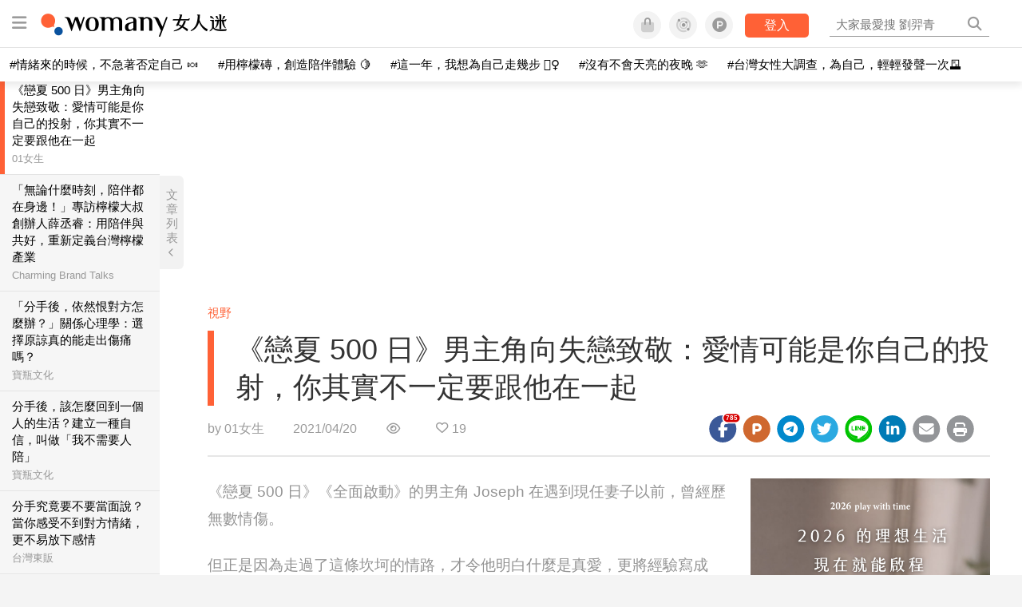

--- FILE ---
content_type: text/html; charset=utf-8
request_url: https://womany.net/read/article/26921?ref=s_a_relarticles
body_size: 18731
content:
<!DOCTYPE html>
<html lang="zh-tw" prefix="og: http://ogp.me/ns">
<head>
  <meta charset="utf-8">
  <title>《戀夏 500 日》男主角向失戀致敬：愛情可能是你自己的投射，你其實不一定要跟他在一起｜女人迷 Womany</title>
    <link rel="preconnect"   href="https://js.sentry-cdn.com" crossorigin>
  <link rel="dns-prefetch" href="https://js.sentry-cdn.com">
  <link rel="preconnect"   href="https://browser.sentry-cdn.com" crossorigin>
  <link rel="dns-prefetch" href="https://browser.sentry-cdn.com">
  <link rel="preconnect"   href="https://o225475.ingest.sentry.io" crossorigin>
  <link rel="dns-prefetch" href="https://o225475.ingest.sentry.io">
  <link rel="preconnect"   href="https://cdnjs.cloudflare.com" crossorigin>
  <link rel="dns-prefetch" href="https://cdnjs.cloudflare.com">

<link rel="preconnect"   href="https://knight.womany.net" crossorigin>
<link rel="dns-prefetch" href="https://knight.womany.net">
<link rel="preconnect"   href="https://api.womany.net" crossorigin>
<link rel="dns-prefetch" href="https://api.womany.net">

  <meta name="application-name" content="女人迷 Womany"/>

  <meta name="description" content="《戀夏 500 日》的男主角 Joseph 因為走過了坎坷的情路，將經驗寫成《分手的藝術》一書⋯⋯">
  <meta name="viewport" content="width=device-width, initial-scale=1.0, user-scalable=1">
  <meta name="apple-mobile-web-app-capable" content="yes">
  <meta name="theme-color" content="#333333">
  <meta name="msapplication-TileColor" content="#333333"/>
  <meta name="msapplication-TileImage" content="https://knight.womany.net/images/womany_logo_300x300_n.png"/>
  <meta name="google-site-verification" content="7Blo_lgtnpDMk1_VjM79-jQ1ka2BjJqe3QId2-qYdHo" />
  <meta name="referrer" content="no-referrer-when-downgrade">
  <meta property="fb:app_id" content="226870747360988"/>
  <meta property="og:site_name" content="女人迷 Womany"/>
  <meta property="og:title" content="《戀夏 500 日》男主角向失戀致敬：愛情可能是你自己的投射，你其實不一定要跟他在一起｜女人迷 Womany"/>
  <meta property="og:description" content="《戀夏 500 日》的男主角 Joseph 因為走過了坎坷的情路，將經驗寫成《分手的藝術》一書⋯⋯">
  <meta property="og:type" content="article"/>
    <meta property="og:image" name="image" content="http://castle.womany.net/images/articles/26921/womany_wen_zhang_1200x630_cover_photo__te_se_tu_mo_ban_1_1618843016-649399-0022-0112.png" />
    <meta property="og:image:secure_url" content="https://castle.womany.net/images/articles/26921/womany_wen_zhang_1200x630_cover_photo__te_se_tu_mo_ban_1_1618843016-649399-0022-0112.png" />
    <meta property="og:image:width" content="1200" />
    <meta property="og:image:height" content="630" />
    <meta name="twitter:image" content="https://castle.womany.net/images/articles/26921/womany_wen_zhang_1200x630_cover_photo__te_se_tu_mo_ban_1_1618843016-649399-0022-0112.png">
  <meta property="article:publisher" content="https://www.facebook.com/womany.net" />
  <meta name="twitter:card" content="summary_large_image">
  <meta name="twitter:site" content="@womanyeditor">
  <meta name="twitter:creator" content="@womanyeditor">
  <meta name="twitter:title" content="《戀夏 500 日》男主角向失戀致敬：愛情可能是你自己的投射，你其實不一定要跟他在一起｜女人迷 Womany">
  <meta name="twitter:description" content="《戀夏 500 日》的男主角 Joseph 因為走過了坎坷的情路，將經驗寫成《分手的藝術》一書⋯⋯">
  <link rel="apple-touch-icon" href="https://knight.womany.net/images/womany_logo_300x300_n.png">
  <link rel="icon" sizes="16x16" href="/favicon.ico">
  <link rel="icon" sizes="32x32" href="/favicon32.ico">
  <link rel="icon" sizes="300x300" href="https://knight.womany.net/images/womany_logo_300x300_n.png">
    <meta name="apple-itunes-app" content="app-id=975031184">
  <meta name="keywords" content="自我成長,分手的藝術,感情問題,全面啟動,女性主義,戀夏500日,失戀">

  <link href="https://feeds.feedburner.com/womany" rel="alternate" title="女人迷 womany.net - 全站文章 RSS" type="application/rss+xml" />
  <meta name="csrf-param" content="authenticity_token" />
<meta name="csrf-token" content="DFSB8ywzwlE3ASYLyjKMjh31u0IKzUKoMCsChvNXkretK+JcOrVSAqri4tMo6BCLTwqrHgAPb5CmJHy5fwOLDw==" />
      <meta name="author" content="01女生">
  <meta property="article:section" content="視野">
  <meta property="article:published_time" content="2021-04-20T00:30:00+08:00">
      <meta property="og:url" content="https://womany.net/read/article/26921"/>
      <link rel="canonical" href="https://womany.net/read/article/26921">
  <link rel="alternate" hreflang="zh-cn" href="https://cn.womany.net/read/article/26921">
  <link rel="amphtml" href="https://womany.net/articles/26921/amp">


  <link rel="stylesheet" media="screen" href="//knight.womany.net/packs/css/vender/fontawesome-98913a4c.css" />

  <link rel="stylesheet" media="screen" href="//knight.womany.net/packs/css/article-beta-34fab236.css" />
    <link rel="stylesheet" media="screen" href="//knight.womany.net/packs/css/general_layout_womany-c824a40a.css" data-subsite="womany" />
    <link rel="stylesheet" media="screen" href="//knight.womany.net/packs/css/general_layout_family-efd2750b.css" data-subsite="family" disabled="disabled" />
    <link rel="stylesheet" media="screen" href="//knight.womany.net/packs/css/general_layout_gender-3ebf99c5.css" data-subsite="gender" disabled="disabled" />
    <link rel="stylesheet" media="screen" href="//knight.womany.net/packs/css/general_layout_hk-f8c82bd8.css" data-subsite="hk" disabled="disabled" />
    <link rel="stylesheet" media="screen" href="//knight.womany.net/packs/css/general_layout_lianhonghong-e29493bd.css" data-subsite="lianhonghong" disabled="disabled" />

  <script type="a298c9e4fb2b87b4de5b0483-text/javascript">
  window.womany = {
    member_url: "https://member.womany.net",
    api: "https://api.womany.net",
    domain_url: "//womany.net",
    site_suffix: "｜女人迷 Womany",
    default_avatar_url: "//knight.womany.net/images/default_avatar.png",
    interests_list:
      {"女力":{"id":21,"name":"女力","en_name":"empowerment"},"品味":{"id":22,"name":"品味","en_name":"sense"},"視野":{"id":23,"name":"視野","en_name":"vision"},"美力":{"id":24,"name":"美力","en_name":"beauty"},"女權":{"id":17,"name":"女權","en_name":"feminism"},"性別":{"id":11,"name":"性別","en_name":"gender"},"親職":{"id":19,"name":"親職","en_name":"parenthood"},"關係":{"id":20,"name":"關係","en_name":"relationship"},"康健":{"id":25,"name":"康健","en_name":"health"},"多元共融":{"id":28,"name":"多元共融","en_name":"diversity"}}
  };

  (function create_interest_objs(){
    var il = womany.interests_list;
    womany.interests_name = {};
    womany.interests_id = {};
    Object.keys(il).forEach(function(zh_name){
      womany.interests_name[il[zh_name].en_name] = il[zh_name];
      womany.interests_id[il[zh_name].id] = il[zh_name];
    });
  })();
</script>

  <script src="//knight.womany.net/packs/js/wprofile-f7c21a138121831e30d7.js" crossorigin="anonymous" type="a298c9e4fb2b87b4de5b0483-text/javascript"></script>
<script data-cfasync="false" type="text/javascript">
  window.user_profile = {
    login: false,
    womanyor: false
  };
</script>


    <script data-cfasync="false"
  src="https://browser.sentry-cdn.com/8.30.0/bundle.tracing.min.js"
  integrity="sha384-whi3vRW+DIBqY2lQQ6oghGXbbA0sL5NJxUL6CMC+LRJ0b4A64Qn7/6YhpeR0+3Nq"
  crossorigin="anonymous"
></script>

  <script data-cfasync="false"
    src="https://browser.sentry-cdn.com/8.30.0/captureconsole.min.js"
    integrity="sha384-jXCzUQjBqiEgmKLzF+NxTSHUj2QI1p3bF660dbnRzt+Q0xrZXQtmZ3+lJop40nGT"
    crossorigin="anonymous">
  </script>

<script data-cfasync="false">
  var ignoreErrors = [
    {
      // waypoint
      'ignoreType': 'exception',
      'matchStr': 's:0 rs:4',
      'discardRate': 0.5
    },
    {
      // comscore
      'ignoreType': 'exception',
      'matchStr': 'Unexpected token \'<',
      'discardRate': 0.5
    },
    {
      // facebook
      'ignoreType': 'message',
      'matchStr': 'Error retrieving login status, fetch cancelled',
      'discardRate': 0.5
    },
    {
      'ignoreType': 'breadcrumbs',
      'matchStr': 'sentry.event',
      'discardRate': 0.9
    }
  ];
  var ignoreURLs = [
    'connect.facebook.net',
    'doubleclick.net'
  ];
  ignoreURLs.forEach(function(url) {
    ignoreErrors.push({
      'ignoreType': 'exception',
      'matchStr': url,
      'discardRate': 0.75
    })
  });

  window.Sentry && Sentry.onLoad(function() {
    var matchid = document.cookie.match(/_womany_net_bypass=(\d+)/);
    if (matchid && matchid[1]) Sentry.setUser({'id': matchid[1]});

    Sentry.init({
      dsn: "https://12f4216b73834f4a9bd2a3e38f25e3d9@o225475.ingest.sentry.io/1377235",

        environment: 'production',
        release: 'v5384@',
        sampleRate: 0.5,
        tracesSampleRate: 0.03,
        // replaysSessionSampleRate: 0,
        // replaysOnErrorSampleRate: 0.008,

      integrations: [
        
        Sentry.captureConsoleIntegration({levels: ['error']})
        // array of methods that should be captured, defaults to ['log', 'info', 'warn', 'error', 'debug', 'assert']
      ],

      // Set `tracePropagationTargets` to control for which URLs distributed tracing should be enabled
      tracePropagationTargets: ["localhost", /^https:\/\/api\.womany\.net/, /^https:\/\/womany\.net\/api/],


      beforeSend: function(event, hint) {

        if (event && window.JSON && JSON.stringify && window.Object && Object.keys) {

          // if match ignoreURL discard certain percentage of events
          var matchIgnoreUrl = false;

          ignoreErrors.forEach(function(ignore) {
            if (matchIgnoreUrl) return;

            var type = ignore.ignoreType;
            var matchStr = ignore.matchStr;
            var evstr = JSON.stringify(event[type]);

            if (evstr && evstr.indexOf(matchStr) >= 0) {
              if (Math.random() < ignore.discardRate)
                matchIgnoreUrl = true;
              else
                event.extra.ignoreRule = JSON.stringify(ignore);
            }
          });
          if (matchIgnoreUrl) return null;
        }

        return event;
      }
    });
  });
</script>


    
<script type="application/ld+json">
{
  "@context": "http://schema.org",
  "@graph": [
  {
    "@type": "WebSite",
    "name": "女人迷 Womany",
    "url": "https://womany.net",
    "image": "https://knight.womany.net/images/womany_logo_300x300_n.png",
    "potentialAction": {
      "@type": "SearchAction",
      "target": "https://womany.net/search?q={search_term_string}",
      "query-input": "required name=search_term_string"
    }
  },
  {
  "@context": "http://schema.org",
  "@type": "Organization",
  "name": "吾思傳媒股份有限公司",
  "alternateName": ["womany.net", "女人迷"],
  "url": "https://womany.net",
  "logo": "https://knight.womany.net/images/womany_logo_300x300_n.png",
  "contactPoint": {
    "@type": "ContactPoint",
    "telephone": "+886-2-2377-5999",
    "email": "客服信箱：sweetservice@womany.net",
    "contactType": "customer service",
    "availableLanguage": "Mandarin"
  },
  "sameAs": [
    "https://feeds.feedburner.com/womany",
    "https://instagram.com/womany",
    "https://page.line.me/?accountId=womanyshoptw",
    "https://t.me/womany_net",
    "https://twitter.com/womany",
    "https://www.facebook.com/womany.net",
    "https://www.linkedin.com/company/womany",
    "https://www.youtube.com/@womanytw",
    "news.google.com/publications/CAAqBwgKMLztgQsw4Y_-Ag"
  ]
}

  ]
}
</script>


  <script async src="https://securepubads.g.doubleclick.net/tag/js/gpt.js" crossorigin="anonymous" type="a298c9e4fb2b87b4de5b0483-text/javascript"></script>
  <script type="a298c9e4fb2b87b4de5b0483-text/javascript">
    window.googletag = window.googletag || {cmd: []};
    googletag.cmd.push(function() {

      googletag.defineSlot('/120480087/Womany_article_daily_T', [[1, 1], [970, 250], [336, 280]], 'div-gpt-ad-1750226404269-0').addService(googletag.pubads());

      googletag.pubads().enableSingleRequest();
      googletag.pubads().collapseEmptyDivs();
      googletag.enableServices();
    });
  </script>

  <!-- Taboola 廣告 -->
  <script type="a298c9e4fb2b87b4de5b0483-text/javascript">
    window._taboola = window._taboola || [];
    _taboola.push({article:'auto'});
    !function (e, f, u, i) {
      if (!document.getElementById(i)){
        e.async = 1;
        e.src = u;
        e.id = i;
        f.parentNode.insertBefore(e, f);
      }
    }(document.createElement('script'),
    document.getElementsByTagName('script')[0],
    '//cdn.taboola.com/libtrc/salesfrontier-womany/loader.js',
    'tb_loader_script');
    if(window.performance && typeof window.performance.mark == 'function')
      {window.performance.mark('tbl_ic');}
  </script>

</head>

<body data-browser="Chrome" data-browser-version="139" data-browser-lang="" class="b-articles b-show b-26921 s-womany has-top-shortcut">
  <div class="body">
      

<div id="side-nav" class="init-hide">
  <ul itemscope itemtype="http://www.schema.org/SiteNavigationElement">

    <li class="shop">
      <a class="btn" href="https://shop.womany.net/?ref=s-nav-panel">逛逛 Womany Shop</a>
    </li>

    <li class="Divider Spacer">主題分類</li>


    <li class="m-collections" itemprop="name">
      <meta content="https://womany.net/collections" itemprop="url">
      <a href="https://womany.net/collections?ref=s-nav" title="特色專題">
        特色專題
      </a>
    </li>

    <li class="m-hottopics" itemprop="name" data-start="2019-08-02">
      <meta content="https://womany.net/hottopics" itemprop="url">
      <a href="https://womany.net/hottopics?ref=s-nav" title="熱門單元">
         熱門單元
      </a>
    </li>

    <li class="m-interests" data-start="2019-07-24">
      <meta itemprop="name" content="關注興趣" />
      <meta content="https://womany.net/interests" itemprop="url">
      <a href="https://womany.net/interests?ref=s-nav" title="關注興趣">
         關注興趣
      </a>

      <ul class="m-read-cat">

        <li class="m-empowerment" title="女力職場" itemprop="name">
          <meta content="https://womany.net/interests/empowerment" itemprop="url">
          <a href="https://womany.net/interests/empowerment?ref=s-nav">女力職場</a>
        </li>

        <li class="m-self-leading" title="自我成長" itemprop="name">
          <meta content="https://womany.net/topics/self-leading" itemprop="url">
          <a href="https://womany.net/topics/self-leading?ref=s-nav">自我成長</a>
        </li>

        <li class="m-relationship" title="人際關係" itemprop="name">
          <meta content="https://womany.net/interests/relationship" itemprop="url">
          <a href="https://womany.net/interests/relationship?ref=s-nav">人際關係</a>
        </li>

        <li class="m-sense" title="生活風格" itemprop="name">
          <meta content="https://womany.net/interests/sense" itemprop="url">
          <a href="https://womany.net/interests/sense?ref=s-nav">生活風格</a>
        </li>

        <li class="m-beauty" title="美妝保養" itemprop="name">
          <meta content="https://womany.net/interests/beauty" itemprop="url">
          <a href="https://womany.net/interests/beauty?ref=s-nav">美妝保養</a>
        </li>

        <li class="m-highfashion" title="時尚精品" itemprop="name">
          <meta content="https://womany.net/topics/highfashion" itemprop="url">
          <a href="https://womany.net/topics/highfashion?ref=s-nav">時尚精品</a>
        </li>

        <li class="m-health" title="身體康健" itemprop="name">
          <meta content="https://womany.net/interests/health" itemprop="url">
          <a href="https://womany.net/interests/health?ref=s-nav">身體康健</a>
        </li>

        <li class="m-theme-travel" title="女子旅行" itemprop="name">
          <meta content="https://womany.net/topics/theme-travel" itemprop="url">
          <a href="https://womany.net/topics/theme-travel?ref=s-nav">女子旅行</a>
        </li>

        <li class="m-femme-finance" title="女子理財" itemprop="name">
          <meta content="https://womany.net/topics/femme-finance" itemprop="url">
          <a href="https://womany.net/topics/femme-finance?ref=s-nav">女子理財</a>
        </li>

        <li class="m-diversity" title="多元共融" itemprop="name" data-vars-event-lbl="m-diversity">
          <meta content="https://womany.net/interests/diversity" itemprop="url">
          <a href="https://womany.net/interests/diversity?ref=s-nav">多元共融</a>
        </li>

      </ul>
    </li>

    <li class="m-read" itemprop="name">
      <meta content="https://womany.net/read" itemprop="url">
      <a href="https://womany.net/read?ref=s-nav" title="最新文章">
        最新文章
      </a>
    </li>

    <li class="m-story" itemprop="name">
      <meta content="https://womany.net/story" itemprop="url">
      <a href="https://womany.net/story?ref=s-nav" title="影音圖卡">
        影音圖卡
      </a>
    </li>

    <li class="Divider Spacer">更多服務</li>

    <li class="m-dei" itemprop="name" data-start="2022-05-27">
      <meta content="https://womany.net/dei" itemprop="url">
      <a href="https://womany.net/dei/?ref=s-nav" title="DEI 多元共融">
        多元共融 DEI
      </a>
    </li>

    <li class="m-courses" itemprop="name" data-start="2021-05-07">
      <meta content="https://u.womany.net/" itemprop="url">
      <a href="https://u.womany.net/?ref=s-nav" title="女人迷課程">
        女人迷課程
      </a>
    </li>

    <li class="m-empower" itemprop="name" data-start="2023-05-03">
      <meta content="https://womany.net/empowerment" itemprop="url">
      <a href="https://womany.net/empowerment?ref=s-nav" title="女力是什麼？女人迷女力趨勢">
        女力趨勢
      </a>
    </li>

    <li class="m-timeline" data-start="2018-03-14" itemprop="name">
      <meta content="https://womany.net/timeline" itemprop="url">
      <a href="https://womany.net/timeline?ref=s-nav" title="你值得擁有">
        你值得擁有
      </a>
    </li>

    <li class="m-author" data-start="2016-02-01" itemprop="name">
      <meta content="https://womany.net/top_writers" itemprop="url">
      <a href="https://womany.net/top_writers?ref=s-nav" title="名家專欄">
        名家專欄
      </a>
    </li>

    <li class="m-trials" itemprop="name">
      <meta content="https://womany.net/trials" itemprop="url">
      <a href="https://womany.net/trials?ref=s-nav" title="試用體驗">
        試用體驗
      </a>
    </li>

    <li class="m-events" data-start="2017-09-01" itemprop="name">
      <meta content="https://womany.net/events" itemprop="url">
      <a href="https://womany.net/events?ref=s-nav" title="活動講座">
        活動講座
      </a>
    </li>

    <li class="m-codeforgender" itemprop="name" data-start="2021-05-06">
      <meta content="https://codeforgender.com/events/202103" itemprop="url">
      <a href="https://codeforgender.com/events/202103?ref=s-nav" title="性別駭客松">
        性別駭客松
      </a>
    </li>

    <li class="m-shop" data-start="2018-03-23" itemprop="name">
      <meta content="https://shop.womany.net/" itemprop="url">
      <a href="https://shop.womany.net/?ref=s-nav" title="Womany Shop">
        Womany Shop
      </a>
    </li>

    <li class="m-talk" data-start="2016-03-25" itemprop="name">
      <meta content="https://talk.womany.net/" itemprop="url">
      <a href="https://talk.womany.net/?ref=s-nav" title="熱烈討論">
        熱烈討論
      </a>
    </li>


    <li class="Divider Spacer">吾思品牌</li>

    <li class="m-hk" itemprop="name" data-start="2019-06-05">
      <meta content="https://womany.net/hk" itemprop="url">
      <a href="https://womany.net/hk?ref=s-nav" title="女人迷香港">
        女人迷香港
      </a>
    </li>

    <li class="m-gender" data-start="2019-03-29" itemprop="name">
      <meta content="https://womany.net/genderpower" itemprop="url">
      <a href="https://womany.net/genderpower?ref=s-nav" title="性別力">
        性別力
      </a>
    </li>

    <li class="m-imhome" data-start="2019-05-15" itemprop="name">
      <meta content="https://womany.net/imhome" itemprop="url">
      <a href="https://womany.net/imhome?ref=s-nav" title="回家吧">
        回家吧
      </a>
    </li>

    <li class="m-lianhonghong" itemprop="name">
      <meta content="https://lianhonghong.com/" itemprop="url">
      <a href="https://lianhonghong.com/?ref=s-nav" target="_blank" title="臉紅紅">
        臉紅紅
      </a>
    </li>
  </ul>
</div>


    
      
<header id="w-header">

  <div class="contain clearfix">
    <a id="open-mmenu" href="javascript:void(0);" class="hambergur-btn"><i class="fa fa-bars"></i></a>

    <a class="womany-logo" href="/?ref=header-logo">
      女人迷 Womany
    </a>

    <div class="search">
      <form>
        <input type="text" class="header-search-input" placeholder="" />
      </form>
      <a href="https://womany.net/search" rel="nofollow">&nbsp;<i class="fa fa-search"></i></a>
    </div>

    <div class="social">

      <a class="shop btn-feature" href="https://shop.womany.net?ref=header-icon" target="_blank" title="女人迷商號">
        <i class="fa-fw fad fa-shopping-bag" aria-hidden="true"></i>
      </a>

      <a class="dei btn-feature" href="https://womany.net/dei/?ref=header-icon" target="_blank" title="DEI 多元共融">
        <i class="fa-fw fad fa-solar-system" aria-hidden="true"></i>
      </a>

      <a class="sns btn-feature" href="https://womany.net/community?ref=header-icon" target="_blank" title="追蹤女人迷社群">
        <i class="fa-fw fab fa-product-hunt" aria-hidden="true"></i>
      </a>

      <a class="btn-login" href="/users/auth/womany" data-method="post" rel="nofollow">登入</a>

      <a class="account btn-feature" href="https://womany.net/users/profile?ref=header-icon" rel="nofollow" title="會員設定">
        <i class="fal fa-user-circle" aria-hidden="true"></i>
      </a>

    </div>
  </div>

  <div id="submenu-account">
    <a class="member-articles" href="https://womany.net/member/articles?ref=header-icon" rel="nofollow">我的頁面</a>
    <a rel="nofollow" class="users-following" href="/users/following?ref=header-icon">我的追蹤</a>
    <a rel="nofollow" class="users-profile" href="/users/profile?ref=header-icon">會員設定</a>
    <a rel="nofollow" class="users-logout" href="/users/logout?ref=header-icon">登出</a>
  </div>

</header>




<div id="w-top-shortcut">

  <div id="w-top-nav">
    <ul itemscope itemtype="http://www.schema.org/SiteNavigationElement">

      <li class="m-shuanshuan" itemprop="name">
        <meta content="https://womany.net/shuanshuan" itemprop="url">
        <a class="top-nav-link" data-trackThis="nav_link" href="https://womany.net/shuanshuan?ref=top-nav" title="與軒軒講" target="_blank">
          <i class="fab fa-youtube"></i> 與軒軒講
        </a>
      </li>

      <li class="m-courses" itemprop="name">
        <meta content="https://u.womany.net" itemprop="url">
        <a class="top-nav-link" data-trackThis="nav_link" href="https://u.womany.net?ref=top-nav" title="成長上課" target="_blank">
          <i class="fas fa-chalkboard-teacher"></i> 成長上課
        </a>
      </li>

      <li class="m-shop" itemprop="name">
        <meta content="https://shop.womany.net" itemprop="url">
        <a class="top-nav-link" data-trackThis="nav_link" href="https://shop.womany.net?ref=top-nav" title="日常購物" target="_blank">
          <i class="fas fa-shopping-cart"></i> 日常購物
        </a>
      </li>

      <li class="m-dei" itemprop="name">
        <meta content="https://womany.net/dei" itemprop="url">
        <a class="top-nav-link" data-trackThis="nav_link" href="https://womany.net/dei?ref=top-nav" title="DEI 多元共融" target="_blank">
          <i class="fas fa-solar-system"></i> 學習 DEI
        </a>
      </li>

      <li class="m-collections" itemprop="name">
        <meta content="https://womany.net/collections" itemprop="url">
        <a class="top-nav-link" data-trackThis="nav_link" href="https://womany.net/collections?ref=top-nav" title="讀讀專題" target="_blank">
          <i class="fas fa-sparkles"></i> 讀讀專題
        </a>
      </li>

      <li class="m-read" itemprop="name">
        <meta content="https://womany.net/read" itemprop="url">
        <a class="top-nav-link" data-trackThis="nav_link" href="https://womany.net/read?ref=top-nav" title="最新文章" target="_blank">
          <i class="far fa-newspaper"></i> 最新文章
        </a>
      </li>

      <li class="m-social" itemprop="name">
        <meta content="https://womany.net/community" itemprop="url">
        <a class="top-nav-link" data-trackThis="nav_link" href="https://womany.net/community?ref=top-nav" title="追蹤社群" target="_blank">
          <i class="far fa-chart-network"></i> 追蹤社群
        </a>
      </li>

      <!--
      <li class="m-empowerment" itemprop="name">
        <meta content="https://womany.net/empowerment" itemprop="url">
        <a class="top-nav-link" data-trackThis="nav_link" href="https://womany.net/empowerment/?ref=top-nav" title="女力" target="_blank">
          <i class="fas fa-hands-helping"></i> 女力
        </a>
      </li>

      <li class="m-youtube" itemprop="name">
        <meta content="https://www.youtube.com/@womanytw" itemprop="url">
        <a class="top-nav-link" data-trackThis="nav_link" href="https://www.youtube.com/@womanytw" title="女人迷 YouTube" target="_blank">
          <i class="fab fa-youtube"></i> 影音
        </a>
      </li>

      <li class="m-womany" itemprop="name">
        <meta content="https://womany.net" itemprop="url">
        <a class="switch-site" data-trackThis="nav_switch" data-site="womany" href="https://womany.net/?ref=top-nav" title="切換到女人迷">
          <i class="fak fa-womany"></i> 女人迷
        </a>
      </li>

      <li class="m-gender" itemprop="name">
        <meta content="https://womany.net/genderpower/" itemprop="url">
        <a class="switch-site" data-trackThis="nav_switch" data-site="gender" href="https://womany.net/genderpower/?ref=top-nav" title="切換到性別力">
          <i class="fas fa-star-of-life"></i> 性別力
        </a>
      </li>

      <li class="m-home" itemprop="name">
        <meta content="https://womany.net/imhome/" itemprop="url">
        <a class="switch-site" data-trackThis="nav_switch" data-site="family" href="https://womany.net/imhome/?ref=top-nav" title="切換到回家吧">
          <i class="fak fa-imhome"></i> 回家吧
        </a>
      </li>

      <li class="m-lianhong" itemprop="name">
        <meta content="https://lianhonghong.com" itemprop="url">
        <a class="top-nav-link" data-trackThis="nav_link" href="https://lianhonghong.com/?ref=top-nav" title="臉紅紅" target="_blank">
          <i class="fak fa-lianhong"></i> 臉紅紅
        </a>
      </li>

      <li class="m-talk" itemprop="name">
        <meta content="https://talk.womany.net" itemprop="url">
        <a class="top-nav-link" data-trackThis="nav_link" href="https://talk.womany.net/?ref=top-nav" title="女人迷討論區" target="_blank">
          <i class="fas fa-comments"></i> 討論區
        </a>
      </li>
      -->

    </ul>
  </div>

</div>


    <div id="content-container" class="container">
      




<script type="application/ld+json">
{
  "@context": "http://schema.org",
  "@type": "BreadcrumbList",
  "itemListElement": [
    {
      "@type": "ListItem",
      "position": 1,
      "item": {
        "@id": "https://womany.net",
        "name": "女人迷 Womany"
      }
    }, {
      "@type": "ListItem",
      "position": 2,
      "item": {
        "@id": "https://womany.net/read",
        "name": "最新文章"
      }
    }
    , {
      "@type": "ListItem",
      "position": 3,
      "item": {
        "@id": "https://womany.net/interests/vision",
        "name": "視野"
      }
    }
  ]
}
</script>



<script type="a298c9e4fb2b87b4de5b0483-text/javascript">
  window.pageL10n = {
      like:     "收藏文章",
      like_now: "喜歡這篇文章嗎？收藏它！",
      liked:    "已收藏",
      unlike:   "取消收藏",
      login:    "請先登入才可以收藏喔"
  };
</script>

<div id="w-article-bar"  >

  <span class="title">《戀夏 500 日》男主角向失戀致敬：愛情可能是你自己的投射，你其實不一定要跟他在一起</span>

  <span class="btns">
    <a class="btn readlist" href="javascript:void(0);" title="顯示與隱藏閱讀列表">
      <i class="fal fa-file-alt for-dark" aria-hidden="true"></i>
      <i class="far fa-file-alt for-white" aria-hidden="true"></i>
    </a>
    <a class="btn zh-switch" href="https://cn.womany.net/read/article/26921?ref=article-bar" target="_blank" title="切換到簡體版" aria-hidden="true">
      <span aria-hidden="true"></span>
    </a>
    <a title="切換日夜模式" href="javascript:void(0);" class="dark-switch btn-feature" aria-hidden="true">
      <i class="fal fa-sun for-dark" aria-hidden="true"></i>
      <i class="far fa-moon for-white" aria-hidden="true"></i>
    </a>
  </span>

</div>


<div id="w-main-content">

    <!-- /120480087/Womany_article_daily_T -->
    <div id='div-gpt-ad-1750226404269-0' style='min-width: 336px; min-height: 250px;' class="daily-T-wrap">
      <script type="a298c9e4fb2b87b4de5b0483-text/javascript">
        googletag.cmd.push(function() { googletag.display('div-gpt-ad-1750226404269-0'); });
      </script>
    </div>

  <article itemscope itemtype="http://schema.org/NewsArticle" class="article-root  " id="article26921" data-id="26921">
    <link itemprop="mainEntityOfPage" href="https://womany.net/read/article/26921" />
    <section class="seo-info">
        <meta itemprop="keywords" content="自我成長" />
        <meta itemprop="keywords" content="分手的藝術" />
        <meta itemprop="keywords" content="感情問題" />
        <meta itemprop="keywords" content="全面啟動" />
        <meta itemprop="keywords" content="女性主義" />
        <meta itemprop="keywords" content="戀夏500日" />
        <meta itemprop="keywords" content="失戀" />
        <img itemprop="image" class="article_featured_image" src="https://womany.net/cdn-cgi/image/w=1119,f=auto,fit=scale-down/https://castle.womany.net/images/articles/26921/womany_wen_zhang_1200x630_cover_photo__te_se_tu_mo_ban_1_1618843016-649399-0022-0112.png" alt="《戀夏 500 日》男主角向失戀致敬：愛情可能是你自己的投射，你其實不一定要跟他在一起">
        <div itemprop="publisher" itemscope itemtype="http://schema.org/Organization">
  <p itemprop="name">女人迷 womany.net</p>
  <span itemprop="logo" itemscope itemtype="https://schema.org/ImageObject">
          <img itemprop="url" src="https://knight.womany.net/images/womany_logo_schema_publisher.png" alt="Womany logo">
          <meta itemprop="width" content="600">
          <meta itemprop="height" content="60">
        </span>
  <meta itemprop="url" content="https://womany.net">
</div>

    </section>


      <section class="article-header">


        <nav class="interests">
          <ul>
              <li class='interest'><a href="/interests/vision?ref=wa-head">視野</a></li>
          </ul>
        </nav>

        <a href="https://womany.net/read/article/26921" itemprop="url" class="article-title">
          <h1 itemprop="name headline">《戀夏 500 日》男主角向失戀致敬：愛情可能是你自己的投射，你其實不一定要跟他在一起</h1>
        </a>

        <aside class="article-actions top">
          <span class="author-name meta-span">
            by <a href="/authors/womany1?ref=s_a_author">01女生</a>
          </span>

          <time class="meta-span" datetime="2021-04-20T00:30:00+08:00" itemprop="datePublished">
             2021/04/20
          </time>

          <span class="article-count meta-span">&nbsp;</span>

          <span class="article-favorites"></span>

          <div class="wshare-sharetools" data-sid="read" data-id="26921"></div>

        </aside>
      </section>

    <div class="landscape-box">
      <div class="article-main">
        <section class="article-body" itemprop="articleBody">

            <div class="prologue">
              <p>《戀夏 500 日》《全面啟動》的男主角 Joseph 在遇到現任妻子以前，曾經歷無數情傷。</p>

<p>但正是因為走過了這條坎坷的情路，才令他明白什麼是真愛，更將經驗寫成《分手的藝術》一書，鼓勵同在情場受傷的讀者。</p>

            </div>
            <aside class="ads"></aside>


          <p>《戀夏 500 日》男主角，好萊塢男星喬瑟夫．高登-李維（Joseph Gordon-Levitt）以《戀夏 500 日》（500 days of Summer）、《全面啟動》（Inception）等為人所知，不過，他除了幕前演出外，本身更是才子一名。</p><p>早前結集自己與網友們的故事，寫下《分手的藝術》一書（The Art of Breaking Up），記下自己分手的傷心事，鼓勵同是天涯淪落人。</p><p class="with_img"><img alt="" src="https://womany.net/cdn-cgi/image/w=800,fit=scale-down,f=auto/https://castle.womany.net/images/content/pictures/122433/womany_5LmxbaH_0J5qYRVAl3aH4wFKDXeJrgD9XyxdC18sXQs_1618841151-649399-0017-6094.jpeg" width="1920" height="1080" srcset="https://womany.net/cdn-cgi/image/w=1700,fit=scale-down,f=auto/https://castle.womany.net/images/content/pictures/122433/womany_5LmxbaH_0J5qYRVAl3aH4wFKDXeJrgD9XyxdC18sXQs_1618841151-649399-0017-6094.jpeg 1700w,https://womany.net/cdn-cgi/image/w=1440,fit=scale-down,f=auto/https://castle.womany.net/images/content/pictures/122433/womany_5LmxbaH_0J5qYRVAl3aH4wFKDXeJrgD9XyxdC18sXQs_1618841151-649399-0017-6094.jpeg 1440w,https://womany.net/cdn-cgi/image/w=960,fit=scale-down,f=auto/https://castle.womany.net/images/content/pictures/122433/womany_5LmxbaH_0J5qYRVAl3aH4wFKDXeJrgD9XyxdC18sXQs_1618841151-649399-0017-6094.jpeg 960w,https://womany.net/cdn-cgi/image/w=800,fit=scale-down,f=auto/https://castle.womany.net/images/content/pictures/122433/womany_5LmxbaH_0J5qYRVAl3aH4wFKDXeJrgD9XyxdC18sXQs_1618841151-649399-0017-6094.jpeg 800w,https://womany.net/cdn-cgi/image/w=640,fit=scale-down,f=auto/https://castle.womany.net/images/content/pictures/122433/womany_5LmxbaH_0J5qYRVAl3aH4wFKDXeJrgD9XyxdC18sXQs_1618841151-649399-0017-6094.jpeg 640w,https://womany.net/cdn-cgi/image/w=480,fit=scale-down,f=auto/https://castle.womany.net/images/content/pictures/122433/womany_5LmxbaH_0J5qYRVAl3aH4wFKDXeJrgD9XyxdC18sXQs_1618841151-649399-0017-6094.jpeg 480w,https://womany.net/cdn-cgi/image/w=380,fit=scale-down,f=auto/https://castle.womany.net/images/content/pictures/122433/womany_5LmxbaH_0J5qYRVAl3aH4wFKDXeJrgD9XyxdC18sXQs_1618841151-649399-0017-6094.jpeg 380w,https://womany.net/cdn-cgi/image/w=320,fit=scale-down,f=auto/https://castle.womany.net/images/content/pictures/122433/womany_5LmxbaH_0J5qYRVAl3aH4wFKDXeJrgD9XyxdC18sXQs_1618841151-649399-0017-6094.jpeg 320w" sizes="(max-width: 900px) 100vw, 650px" loading="lazy"><br>
《戀夏 500 日》男主角 Joseph Gordon-Levitt 在戲中飾演的 Tom，對女神 Summer 念念不忘，私下卻對愛情有截然不同看法。圖片｜《戀夏 500 日》劇照</p><h2 id="ee177e">戀情低調，Joseph 妻子大有來頭</h2><p>Joseph 在走紅後，感情生活還是十分低調，因為甚少緋聞，因此被多次傳出他是同性戀。不過，他卻在 5 年前公開自己已有女朋友 Tasha McCauley，但他極力保護圈外女友，不願透露更多有關她的事，指她不想成為公眾人物。</p><p>而 Tasha 其實是 GeoSim 的 CEO，更是科技公司 Fellow Robotics 的共同創辦人，致力推動 AI 技術。雖然 Tasha 的社交媒體帳號也是不公開的，但因為優秀的學術與工作表現，她在她的專業上是名人。</p><p>Joseph 在公開女友身份後，同年二人結婚，在家中低調地辦私人婚禮。他們分別在 2015 與 2017 年誕下兩名兒子，Joseph 更減少演出，爭取時間與家人相處。</p><p class="with_img"><img alt="" src="https://womany.net/cdn-cgi/image/w=800,fit=scale-down,f=auto/https://castle.womany.net/images/content/pictures/122436/womany_yVLDGi678Sj_pfFgcPvpS4yd4eq0ilSndgnqg3YJ6oM_1618841153-649399-0020-7287.jpeg" width="1920" height="1440" srcset="https://womany.net/cdn-cgi/image/w=1700,fit=scale-down,f=auto/https://castle.womany.net/images/content/pictures/122436/womany_yVLDGi678Sj_pfFgcPvpS4yd4eq0ilSndgnqg3YJ6oM_1618841153-649399-0020-7287.jpeg 1700w,https://womany.net/cdn-cgi/image/w=1440,fit=scale-down,f=auto/https://castle.womany.net/images/content/pictures/122436/womany_yVLDGi678Sj_pfFgcPvpS4yd4eq0ilSndgnqg3YJ6oM_1618841153-649399-0020-7287.jpeg 1440w,https://womany.net/cdn-cgi/image/w=960,fit=scale-down,f=auto/https://castle.womany.net/images/content/pictures/122436/womany_yVLDGi678Sj_pfFgcPvpS4yd4eq0ilSndgnqg3YJ6oM_1618841153-649399-0020-7287.jpeg 960w,https://womany.net/cdn-cgi/image/w=800,fit=scale-down,f=auto/https://castle.womany.net/images/content/pictures/122436/womany_yVLDGi678Sj_pfFgcPvpS4yd4eq0ilSndgnqg3YJ6oM_1618841153-649399-0020-7287.jpeg 800w,https://womany.net/cdn-cgi/image/w=640,fit=scale-down,f=auto/https://castle.womany.net/images/content/pictures/122436/womany_yVLDGi678Sj_pfFgcPvpS4yd4eq0ilSndgnqg3YJ6oM_1618841153-649399-0020-7287.jpeg 640w,https://womany.net/cdn-cgi/image/w=480,fit=scale-down,f=auto/https://castle.womany.net/images/content/pictures/122436/womany_yVLDGi678Sj_pfFgcPvpS4yd4eq0ilSndgnqg3YJ6oM_1618841153-649399-0020-7287.jpeg 480w,https://womany.net/cdn-cgi/image/w=380,fit=scale-down,f=auto/https://castle.womany.net/images/content/pictures/122436/womany_yVLDGi678Sj_pfFgcPvpS4yd4eq0ilSndgnqg3YJ6oM_1618841153-649399-0020-7287.jpeg 380w,https://womany.net/cdn-cgi/image/w=320,fit=scale-down,f=auto/https://castle.womany.net/images/content/pictures/122436/womany_yVLDGi678Sj_pfFgcPvpS4yd4eq0ilSndgnqg3YJ6oM_1618841153-649399-0020-7287.jpeg 320w" sizes="(max-width: 900px) 100vw, 650px" loading="lazy"><br>
Joseph 遇到現任妻子以前，曾經歷情傷，正正是走過了這段經歷，才令他明白什麼是真愛，更寫成《分手的藝術》（The Art of Break Up）一書，鼓勵各位失戀的同路人。圖片｜abbieboudreau@instagram</p><p></p>
<p><span class="further"><span class="qualifier">延伸閱讀：</span><a data-articleid="26909" href="https://womany.net/read/article/26909?ref=readout_text" target="_self">一週做幾次，伴侶生活最幸福？研究顯示：每 5 對夫妻中就有 1 對過著無性生活</a></span></p><h2 id="4d41a0">出書《分手的藝術》：對於所有感情問題，他一律建議⋯⋯</h2><p>不過，在 Joseph 遇到現任妻子以前，曾經歷情傷，令他失魂落魄，但他強調，正正是走過了這段經歷，才令他明白什麼是真愛，他更結集自己與 HitRecord 平台上網友分享的經歷，寫成《分手的藝術》（The Art of Break Up）一書，鼓勵各位失戀的同路人。</p><h2 id="25b446">Joseph Gordon-Levitt 的分手哲學</h2><blockquote>
<p>1. 生活可以很痛苦，特別是戀愛生活，在過去我明白了這回事。幸運地，我現在的婚姻生活很美滿。但我當然記得那次失戀，愛情顛倒是非了我的生活。</p>
</blockquote><blockquote>
<p>2. 面對失戀，於我而言，最好的方法就是寫故事、唱歌或是拍攝些什麼。創作有治癒作用，特別是你不是一個人在創作。</p>
</blockquote><blockquote>
<p>3. 雖然這書有趣又幽默，但它也是向失戀的痛致敬。</p>
</blockquote><blockquote>
<p>4. 我回想起 18 歲那年，那次分手最痛。那天早上，我在機場，看著人來人往。我討厭自己。我不討厭她，我想念她。我瘋狂地愛上了她，而她明明也愛上了我。不過，她不再愛了，她已經放下了。</p>
</blockquote><blockquote>
<p>5. 我很痛，我醒來，希望自己沒有醒來。我想沒了意識，我想打破一些東西。或是，我想打破自己。</p>
</blockquote><blockquote>
<p>6. 我記得那感覺——就是她不再愛我。所以，或許我不是那麼好。或許我不是那麼聰明。或許我根本不比身邊那些我時時評論的人好。</p>
</blockquote><blockquote>
<p>7. 有趣的是，要是我不是常常批評別人，她或許不會離開我；但要是她不離開我，或許我便學不會不要批評別人。</p>
</blockquote><blockquote>
<p>8. 我的建議，往往是分手。當我的朋友有感情問題時，我會說：「其實你不一定要跟他在一起。」</p>
</blockquote><blockquote>
<p>9. 不要擔心看起來是怎樣——要是我單身，其他人會怎樣想？要是我跟男友或女友分手了，他們會怎樣想？那一點也不重要。</p>
</blockquote><blockquote>
<p>10. 我覺得世上有太多壓力⋯⋯你要有男友或女友，或是重要的另一半。我明白，情侶總有可愛的地方。我結婚了，我為此感到快樂，但即使單身，也絕對沒有什麼問題。</p>
</blockquote><p class="with_img"><img alt="" src="https://womany.net/cdn-cgi/image/w=800,fit=scale-down,f=auto/https://castle.womany.net/images/content/pictures/122434/womany_KTo2Xrv8xOmLyeh3dimHnqgtqsNkiV9KtT6Qq7U_kKs_1618841152-649399-0018-1885.jpeg" width="1920" height="1440" srcset="https://womany.net/cdn-cgi/image/w=1700,fit=scale-down,f=auto/https://castle.womany.net/images/content/pictures/122434/womany_KTo2Xrv8xOmLyeh3dimHnqgtqsNkiV9KtT6Qq7U_kKs_1618841152-649399-0018-1885.jpeg 1700w,https://womany.net/cdn-cgi/image/w=1440,fit=scale-down,f=auto/https://castle.womany.net/images/content/pictures/122434/womany_KTo2Xrv8xOmLyeh3dimHnqgtqsNkiV9KtT6Qq7U_kKs_1618841152-649399-0018-1885.jpeg 1440w,https://womany.net/cdn-cgi/image/w=960,fit=scale-down,f=auto/https://castle.womany.net/images/content/pictures/122434/womany_KTo2Xrv8xOmLyeh3dimHnqgtqsNkiV9KtT6Qq7U_kKs_1618841152-649399-0018-1885.jpeg 960w,https://womany.net/cdn-cgi/image/w=800,fit=scale-down,f=auto/https://castle.womany.net/images/content/pictures/122434/womany_KTo2Xrv8xOmLyeh3dimHnqgtqsNkiV9KtT6Qq7U_kKs_1618841152-649399-0018-1885.jpeg 800w,https://womany.net/cdn-cgi/image/w=640,fit=scale-down,f=auto/https://castle.womany.net/images/content/pictures/122434/womany_KTo2Xrv8xOmLyeh3dimHnqgtqsNkiV9KtT6Qq7U_kKs_1618841152-649399-0018-1885.jpeg 640w,https://womany.net/cdn-cgi/image/w=480,fit=scale-down,f=auto/https://castle.womany.net/images/content/pictures/122434/womany_KTo2Xrv8xOmLyeh3dimHnqgtqsNkiV9KtT6Qq7U_kKs_1618841152-649399-0018-1885.jpeg 480w,https://womany.net/cdn-cgi/image/w=380,fit=scale-down,f=auto/https://castle.womany.net/images/content/pictures/122434/womany_KTo2Xrv8xOmLyeh3dimHnqgtqsNkiV9KtT6Qq7U_kKs_1618841152-649399-0018-1885.jpeg 380w,https://womany.net/cdn-cgi/image/w=320,fit=scale-down,f=auto/https://castle.womany.net/images/content/pictures/122434/womany_KTo2Xrv8xOmLyeh3dimHnqgtqsNkiV9KtT6Qq7U_kKs_1618841152-649399-0018-1885.jpeg 320w" sizes="(max-width: 900px) 100vw, 650px" loading="lazy"><br>
39 歲的 Joseph 是童星出身。圖片｜hitrecordjoe@insatgram</p><h2 id="b071ab">Joseph 尊重女性，為 Summer 發聲</h2><p>《戀夏 500 日》感動不少觀眾，更有的人指責不能原諒飾演 Summer 的 Zooey Deschanel 做的事，而 Joseph 則在 Twitter 回應：「這主要是 Tom 的錯。他自私地投射情感，希望 Summer 會愛上他。幸運的是，他最後都成長了。」</p><p>Joseph 曾在社交網路上寫：「女性主義對我而言，是我們不需要用性別定義我們是誰，你可以成為你想成為的樣子。無論你是男人、女人、男孩或女孩。」</p><p></p>
<p><span class="further"><span class="qualifier">你會喜歡：</span><a data-articleid="26904" href="https://womany.net/read/article/26904?ref=readout_text" target="_self">《戀夏 500 日》：命中注定不代表適合，愛情有時是你的一廂情願</a></span></p><p class="with_img"><img alt="" src="https://womany.net/cdn-cgi/image/w=800,fit=scale-down,f=auto/https://castle.womany.net/images/content/pictures/122437/womany_jie_tu_2021_04_19__xia_wu_10_29_45_1618842604-649399-0021-2561.png" width="1992" height="1326" srcset="https://womany.net/cdn-cgi/image/w=1700,fit=scale-down,f=auto/https://castle.womany.net/images/content/pictures/122437/womany_jie_tu_2021_04_19__xia_wu_10_29_45_1618842604-649399-0021-2561.png 1700w,https://womany.net/cdn-cgi/image/w=1440,fit=scale-down,f=auto/https://castle.womany.net/images/content/pictures/122437/womany_jie_tu_2021_04_19__xia_wu_10_29_45_1618842604-649399-0021-2561.png 1440w,https://womany.net/cdn-cgi/image/w=960,fit=scale-down,f=auto/https://castle.womany.net/images/content/pictures/122437/womany_jie_tu_2021_04_19__xia_wu_10_29_45_1618842604-649399-0021-2561.png 960w,https://womany.net/cdn-cgi/image/w=800,fit=scale-down,f=auto/https://castle.womany.net/images/content/pictures/122437/womany_jie_tu_2021_04_19__xia_wu_10_29_45_1618842604-649399-0021-2561.png 800w,https://womany.net/cdn-cgi/image/w=640,fit=scale-down,f=auto/https://castle.womany.net/images/content/pictures/122437/womany_jie_tu_2021_04_19__xia_wu_10_29_45_1618842604-649399-0021-2561.png 640w,https://womany.net/cdn-cgi/image/w=480,fit=scale-down,f=auto/https://castle.womany.net/images/content/pictures/122437/womany_jie_tu_2021_04_19__xia_wu_10_29_45_1618842604-649399-0021-2561.png 480w,https://womany.net/cdn-cgi/image/w=380,fit=scale-down,f=auto/https://castle.womany.net/images/content/pictures/122437/womany_jie_tu_2021_04_19__xia_wu_10_29_45_1618842604-649399-0021-2561.png 380w,https://womany.net/cdn-cgi/image/w=320,fit=scale-down,f=auto/https://castle.womany.net/images/content/pictures/122437/womany_jie_tu_2021_04_19__xia_wu_10_29_45_1618842604-649399-0021-2561.png 320w" sizes="(max-width: 900px) 100vw, 650px" loading="lazy"><br>
圖片｜《戀夏 500 日》劇照</p><h2 id="983bf8">「男神」與眾不同，建立文青平台、關心社會</h2><p>而 Joseph Gordon-Levitt 並不只是一名高材生，他除了是《戀夏 500 日》被「分手」的 Tom 外，他的活動也多多，他在 2019 年成立了一個「文青平台」——讓創作者共同協作的平台 HitRecord，平台更獲得許多知名科技人士支持，辦得有聲有色。</p><p>而 Joseph Gordon-Levitt 早在去年 8 月，已在社交媒體上徵求網友分享香港照片，徵求香港聲音，讀出一首關於香港的詩，更指重點不在於演譯，而是自然與香港人。除了收集香港的照片外，其實還有收集世界各地的照片，如台灣、新加坡等等，大家都十分期待 Joseph 最後的作品。</p>
        </section>

        <section class="article-meta">
            <p><span class="nextpage"></span></p>
            <div class="embedded-block">
              <p>文章授權轉載自<a href="https://www.hk01.com/?utm_source=contentlink+womany&amp;utm_medium=referral&amp;utm_campaign=ce" rel="noopener" target="_blank">《香港 01》</a>，原文刊於「<a href="https://www.hk01.com/zone/6?utm_source=contentlink+womany&amp;utm_medium=referral&amp;utm_campaign=ce" rel="noopener" target="_blank">01 女生</a>」：<a href="https://www.hk01.com/%E8%AB%87%E6%83%85%E8%AA%AA%E6%80%A7/539612/%E5%BF%83%E8%B7%B3500%E5%A4%A9-joseph%E5%87%BA%E6%9B%B8-%E5%90%91%E5%88%86%E6%89%8B%E8%87%B4%E6%95%AC-%E4%BD%A0%E4%B8%8D%E6%98%AF%E5%8F%AA%E8%83%BD%E8%B7%9F%E4%BB%96%E5%9C%A8%E4%B8%80%E8%B5%B7?itm_source=universal_search&amp;itm_campaign=hk01&amp;itm_content=articles&amp;itm_medium=web" target="_blank">《心跳500天》Joseph出書　向分手致敬：你不是只能跟他在一起</a></p><hr><p><br>
<a href="https://shop.womany.net/products/shape-of-love?utm_source=womany.net&amp;utm_medium=article&amp;utm_campaign=womany_article_banner_shapeoflove_26921" target="_blank">#關係訂製牌卡</a>：三個步驟，探索理想愛情的模樣&gt;&gt;</p><p><a href="https://shop.womany.net/products/shape-of-love?utm_source=womany.net&amp;utm_medium=article&amp;utm_campaign=womany_article_banner_shapeoflove_26921"><img alt="" src="https://womany.net/cdn-cgi/image/f=auto/https://castle.womany.net/images/content/pictures/139188/4e5b6b027117f13fd91b21ffdce2b156.png" style="width: 1200px; height: 630px;"></a></p>
            </div>



            <p><span class="nextpage"></span></p>
            <div class="related-articles-structure">
                <p class="preface">研究更多分手的藝術</p>
              <ul>
                  <li>
                    <a target="_blank" href="/read/article/26871?ref=s_a_relarticles" title="「分手後，依然恨對方怎麼辦？」關係心理學：選擇原諒真的能走出傷痛嗎？" data-id="26871">「分手後，依然恨對方怎麼辦？」關係心理學：選擇原諒真的能走出傷痛嗎？</a>
                  </li>
                  <li>
                    <a target="_blank" href="/read/article/26870?ref=s_a_relarticles" title="分手後，該怎麼回到一個人的生活？建立一種自信，叫做「我不需要人陪」" data-id="26870">分手後，該怎麼回到一個人的生活？建立一種自信，叫做「我不需要人陪」</a>
                  </li>
                  <li>
                    <a target="_blank" href="/read/article/26797?ref=s_a_relarticles" title="分手究竟要不要當面說？當你感受不到對方情緒，更不易放下感情" data-id="26797">分手究竟要不要當面說？當你感受不到對方情緒，更不易放下感情</a>
                  </li>
                  <li>
                    <a target="_blank" href="/read/article/26772?ref=s_a_relarticles" title="分手後要不要做朋友？關係心理學：分手後，請把彼此的照片刪除" data-id="26772">分手後要不要做朋友？關係心理學：分手後，請把彼此的照片刪除</a>
                  </li>
              </ul>
            </div>

          <nav class="tags">
  <ul>
    
      <li class='interest'><a href="/interests/vision?ref=wa-bottom">視野</a></li>
      
    
    
      
        <li class='tag'><a href="/topics/self-leading?ref=wa-bottom">自我成長</a></li>
        
      
    
      
        <li class='tag'><a href="/topics/realtionship-problem?ref=wa-bottom">感情問題</a></li>
        
      
    
      
        <li class='tag'><a href="/topics/-149485?ref=wa-bottom">全面啟動</a></li>
        
      
    
      
        <li class='tag'><a href="/topics/feminist?ref=wa-bottom">女性主義</a></li>
        
      
    
      
        <li class='tag'><a href="/topics/-2889?ref=wa-bottom">戀夏500日</a></li>
        
      
    
      
        <li class='tag'><a href="/topics/break-up?ref=wa-bottom">失戀</a></li>
        
      
    
    
      

      
    
      

      
        <li class='keyword'><a href="https://womany.net/keywords/%E7%94%B7%E7%94%9F?ref=wa-bottom">男生</a></li>
        
      
    
      

      
        <li class='keyword'><a href="https://womany.net/keywords/%E5%92%8C%E6%9C%8D?ref=wa-bottom">和服</a></li>
        
      
    
      

      
        <li class='keyword'><a href="https://womany.net/keywords/%E6%84%8F%E5%91%B3?ref=wa-bottom">意味</a></li>
        
      
    
  </ul>
</nav>


            <div class="editor-info">
                <p class="liability_editor" itemprop="editor" itemscope itemtype="http://schema.org/Person">
                  <link itemprop="url" href="/authors/emilie" />
                  執行編輯　<a href="/authors/emilie?ref=s_a_editor"><span itemprop="name">女人迷編輯 Emilie</span></a>
                </p>
                <p class="approved_editor" itemprop="editor" itemscope itemtype="http://schema.org/Person">
                  <link itemprop="url" href="/authors/emilie" />
                  核稿編輯　<a href="/authors/emilie?ref=s_a_editor"><span itemprop="name">女人迷編輯 Emilie</span></a>
                </p>
            </div>

          <aside class="disclaimer">
            <p>吾思傳媒股份有限公司（統一編號 53099678）致力提供公開平台，提供多元與共融視角，本文代表創作者觀點，幫助更多人成為自己。</p>
          </aside>

            <section class="article-author">
              <span itemprop="author" itemscope itemtype="http://schema.org/Person">
                <a class="author" itemprop="url" href="/authors/womany1?ref=wa-card">
                  <img
                    src="https://womany.net/cdn-cgi/image/w=200,fit=cover,f=auto/https://castle.womany.net/images/users/279430/womany_HK01_logo_3_1522322964-24940-2028.png"
                    srcset="https://womany.net/cdn-cgi/image/w=200,fit=cover,f=auto/https://castle.womany.net/images/users/279430/womany_HK01_logo_3_1522322964-24940-2028.png 200w,https://womany.net/cdn-cgi/image/w=120,fit=scale-down,f=auto/https://castle.womany.net/images/users/279430/womany_HK01_logo_3_1522322964-24940-2028.png 120w,https://womany.net/cdn-cgi/image/w=100,fit=scale-down,f=auto/https://castle.womany.net/images/users/279430/womany_HK01_logo_3_1522322964-24940-2028.png 100w,https://womany.net/cdn-cgi/image/w=60,fit=scale-down,f=auto/https://castle.womany.net/images/users/279430/womany_HK01_logo_3_1522322964-24940-2028.png 60w"
                    sizes="(max-width: 767px) 60px, 100px"
                    class="author-icon"
                    alt=""
                    itemprop="image">
                  <span class="type">作者</span>
                  <h3 itemprop="name">01女生</h3>
                  <div class="desc" itemprop="description">女生要知道的事，也是男生要知道的女生事。01女生為《香港01》旗下一個以女生角度出發的生活網站，内容涵蓋時裝美容、職場發展、生活藝術、情愛性事。</div>
                </a>
              </span>


            </section>

          <aside class="article-actions bottom">
            <span class="article-favorites"></span>
            <div class="wshare-sharetools" data-sid="read" data-id="26921"></div>
          </aside>

          <!-- Taboola ads -->
           <div id="taboola-below-article-widget"></div>
          <script type="a298c9e4fb2b87b4de5b0483-text/javascript">
            window._taboola = window._taboola || [];
            _taboola.push({
              mode: 'thumbnails-1x5-stream',
              container: 'taboola-below-article-widget',
              placement: 'Below article widget',
              target_type: 'mix'
            });
          </script>

        </section>

        <!--
        </div>
        </section>
        %>
        -->


      </div>

      <aside class="w-sidebar-tgt"></aside>
      <aside class="w-sidebar">
        <span class='wnad tall sidewig' data-unit='94f49840f30ef744' data-size='1080x1920' data-min-width='900' data-ref='w-s-high'></span>
        <div class="hot-articles sidewig whitebox"></div>
          <div class="terms sidewig originalbox">
  <div class="header">
    <span class="title">注意事項</span>
  </div>
  <p>
    本網站中所有內容均由女人迷（吾思傳媒股份有限公司 / 統一編號 53099678）與其他權利人依法擁有其智慧財產權，若欲引用或轉載網站內容，或發現女人迷文章有侵權疑慮，<a href="mailto:content@womany.net">請來信與本公司相關部門人員接洽</a>，我們會儘快回覆。
  </p>

  <div class="header">
    <span class="title">呼叫客服</span>
  </div>
  <div class="h-card">
    <span class="p-name">womany 貼心客服</span>
    <span class="p-tel">02-2377-5999</span>
    <a class="u-email" href="mailto:sweetservice@womany.net">sweetservice@womany.net</a>
  </div>
</div>

      </aside>

    </div>
  </article>
</div>

<div id='w-readList'>
  <!-- https://proto.io/freebies/onoff/ -->
  <div id="latest-switch">
    <input id="latest-mode-switch" name="onoffswitch" class="onoffswitch-checkbox" type="checkbox">
    <label class="onoffswitch-label" for="latest-mode-switch">
      <div class="onoffswitch-inner"></div>
      <span class="onoffswitch-switch"></span>
    </label>
  </div>

  <ul></ul>
  <a class='toggle' href="javascript:void(0);" title="顯示與隱藏閱讀列表">文章列表</a>
</div>

    </div>
  </div>

    <!--[if lt IE 9]>
  <script src="https://cdnjs.cloudflare.com/ajax/libs/jquery/1.12.4/jquery.min.js" integrity="sha512-jGsMH83oKe9asCpkOVkBnUrDDTp8wl+adkB2D+//JtlxO4SrLoJdhbOysIFQJloQFD+C4Fl1rMsQZF76JjV0eQ==" crossorigin="anonymous"></script>
<![endif]-->
<!--[if gte IE 9]><!-->
  <script src="https://cdnjs.cloudflare.com/ajax/libs/jquery/3.6.0/jquery.min.js" integrity="sha512-894YE6QWD5I59HgZOGReFYm4dnWc1Qt5NtvYSaNcOP+u1T9qYdvdihz0PPSiiqn/+/3e7Jo4EaG7TubfWGUrMQ==" crossorigin="anonymous" type="a298c9e4fb2b87b4de5b0483-text/javascript"></script>
<!--<![endif]-->


  <script type="a298c9e4fb2b87b4de5b0483-text/javascript">
    window.fbLoaded = jQuery.Deferred();  // https://stackoverflow.com/a/42324312 fb deferred callback
  </script>

  <script src="//knight.womany.net/packs/js/general_layout-05d9838ceb944772b4ef.js" crossorigin="anonymous" type="a298c9e4fb2b87b4de5b0483-text/javascript"></script>

    <script type="a298c9e4fb2b87b4de5b0483-text/javascript">
    article_meta = {
      
      id: 26921,
      published_at: "2021/04/20",
      title: "《戀夏 500 日》男主角向失戀致敬：愛情可能是你自己的投射，你其實不一定要跟他在一起",
      author: {
        name: "01女生",
        id: 279430
      },
      interests_name: ["視野"],
      tags: JSON.parse("[{\"id\":164,\"name\":\"自我成長\",\"en_name\":\"self-leading\"},{\"id\":121,\"name\":\"感情問題\",\"en_name\":\"realtionship-problem\"},{\"id\":5568,\"name\":\"全面啟動\",\"en_name\":\"-149485\"},{\"id\":526,\"name\":\"女性主義\",\"en_name\":\"feminist\"},{\"id\":4580,\"name\":\"戀夏500日\",\"en_name\":\"-2889\"},{\"id\":141,\"name\":\"失戀\",\"en_name\":\"break-up\"}]"),
      tags_all: '自我成長,分手的藝術,感情問題,全面啟動,女性主義,戀夏500日,失戀',
      keywords: ["和服", "男生", "意味", "戀夏500日"],
      member_only: false,
      subsite: 'womany',
      sponsor_name: '',
      is_sponsor: false
    };
  </script>


  <script src="//knight.womany.net/packs/js/article-beta-e8822d2bf0e06d28becf.js" crossorigin="anonymous" type="a298c9e4fb2b87b4de5b0483-text/javascript"></script>

  <script src="//knight.womany.net/packs/js/article_end_misc-df325add242ff2f23725.js" crossorigin="anonymous" type="a298c9e4fb2b87b4de5b0483-text/javascript"></script>

    <script type="a298c9e4fb2b87b4de5b0483-text/javascript">
  window.fbAsyncInit = function() {
    FB.init({
      appId            : 226870747360988,
      status           : true, // check login status
      autoLogAppEvents : true,
      cookie           : true,
      xfbml            : false, // disable init and search XFBML to faster page loading
      version          : 'v2.12'
    });

    if (location.protocol && location.protocol == "https:")
      FB.getLoginStatus(function(){ if (window.fbLoaded) window.fbLoaded.resolve(); });
    // window.fbLoaded.done(function () { alert('FB initialized'); });
  };

  (function(d, s, id){
    var js, fjs = d.getElementsByTagName(s)[0];
    if (d.getElementById(id)) {return;}
    js = d.createElement(s); js.id = id;
    js.src = "https://connect.facebook.net/zh_TW/sdk.js";
    fjs.parentNode.insertBefore(js, fjs);
  }(document, 'script', 'facebook-jssdk'));
</script>


        <!-- Begin comScore Tag -->
  <script type="a298c9e4fb2b87b4de5b0483-text/javascript">
    var _comscore = _comscore || [];
    _comscore.push({ c1: "2", c2: "27118713", options: { enableFirstPartyCookie: true }});
    (function() {
      var s = document.createElement("script"), el = document.getElementsByTagName("script")[0]; s.async = true;
      s.src = "https://sb.scorecardresearch.com/cs/27118713/beacon.js";
      el.parentNode.insertBefore(s, el);
    })();
  </script>
  <noscript>
    <img src="https://sb.scorecardresearch.com/p?c1=2&c2=27118713&cv=4.4.0&cj=1">
  </noscript>
  <!-- End comScore Tag -->


      
<!-- GA4 & AdWords -->


<script async src="https://www.googletagmanager.com/gtag/js?id=AW-1001780063" type="a298c9e4fb2b87b4de5b0483-text/javascript"></script>
<script type="a298c9e4fb2b87b4de5b0483-text/javascript">
  window.dataLayer = window.dataLayer || [];
  function gtag(){dataLayer.push(arguments);}
  gtag('js', new Date());

  var userId = '';
  var uidCookie = document.cookie.match(/_womany_net_bypass=([0-9]+);/);
  if (uidCookie && uidCookie[1]) userId = uidCookie[1];

  try {
    wProfile.ready(function(user_profile) {
      if (user_profile.login && user_profile.womanyor)
        gtag('set', 'traffic_type', 'internal');
    })
  } catch (error) {
    console.error('ga_without: get wprofile', error);
  }

  var gtagDat = { 'content_group': 'html_article-beta_articles_show' };
  if (userId) gtagDat['user_id'] = userId;

  gtag('config', 'G-RMQE8FQW44', gtagDat);   
  
  gtag('config', 'AW-1001780063');  
  gtag('config', 'AW-10930225812'); 
  gtag('config', 'AW-11160936854'); 
</script>

<!-- mixpanel -->
<script type="a298c9e4fb2b87b4de5b0483-text/javascript">
  (function(f,b){if(!b.__SV){var e,g,i,h;window.mixpanel=b;b._i=[];b.init=function(e,f,c){function g(a,d){var b=d.split(".");2==b.length&&(a=a[b[0]],d=b[1]);a[d]=function(){a.push([d].concat(Array.prototype.slice.call(arguments,0)))}}var a=b;"undefined"!==typeof c?a=b[c]=[]:c="mixpanel";a.people=a.people||[];a.toString=function(a){var d="mixpanel";"mixpanel"!==c&&(d+="."+c);a||(d+=" (stub)");return d};a.people.toString=function(){return a.toString(1)+".people (stub)"};i="disable time_event track track_pageview track_links track_forms track_with_groups add_group set_group remove_group register register_once alias unregister identify name_tag set_config reset opt_in_tracking opt_out_tracking has_opted_in_tracking has_opted_out_tracking clear_opt_in_out_tracking start_batch_senders people.set people.set_once people.unset people.increment people.append people.union people.track_charge people.clear_charges people.delete_user people.remove".split(" ");
  for(h=0;h<i.length;h++)g(a,i[h]);var j="set set_once union unset remove delete".split(" ");a.get_group=function(){function b(c){d[c]=function(){call2_args=arguments;call2=[c].concat(Array.prototype.slice.call(call2_args,0));a.push([e,call2])}}for(var d={},e=["get_group"].concat(Array.prototype.slice.call(arguments,0)),c=0;c<j.length;c++)b(j[c]);return d};b._i.push([e,f,c])};b.__SV=1.2;e=f.createElement("script");e.type="text/javascript";e.async=!0;e.src="undefined"!==typeof MIXPANEL_CUSTOM_LIB_URL?
  MIXPANEL_CUSTOM_LIB_URL:"file:"===f.location.protocol&&"//cdn.mxpnl.com/libs/mixpanel-2-latest.min.js".match(/^\/\//)?"https://cdn.mxpnl.com/libs/mixpanel-2-latest.min.js":"//cdn.mxpnl.com/libs/mixpanel-2-latest.min.js";g=f.getElementsByTagName("script")[0];g.parentNode.insertBefore(e,g)}})(document,window.mixpanel||[]);

  var memberStatus = 'Non-member';
  var userId = 'non_member_' + Math.random().toString(36).substr(2, 5) + '_' + Math.random().toString(36).substr(2, 5); // random string

  var uidCookie = document.cookie.match(/_womany_net_bypass=([0-9]+);/);
  if (uidCookie && uidCookie[1]) {
    userId = uidCookie[1];
    memberStatus = 'Member';
  }

    mixpanel.init('c0ea07bef248a40c47fbcf4e3778c03d');
  mixpanel.identify(userId)
  mixpanel.people.set({ 'member_status': memberStatus });
</script>

<!-- events: polyfill for ga() & also send event to mixpanel -->
<script type="a298c9e4fb2b87b4de5b0483-text/javascript">
  window.ga = function() {
    var paras = arguments;

    // events
    if (paras[0] != 'send' || paras[1] != 'event') return;
    if (paras[2] !== 'website-tracking') return;  // FIXME: deal with other type of event

    var event_name = 'Website Tracking';
    var ev = {};
    if (paras[3]) ev['event_category'] = paras[3];
    if (paras[4]) ev['event_label'] = paras[4];

    // according to https://support.google.com/analytics/answer/11986666#bounce_rate
    // we don't have "interactions" in GA4. The interaction rate is sessions longer than 10s and had conversions or browsing.
    /*
    if (paras[5] && paras[5]['nonInteraction'] == 1)
        ev['non_interaction']  = true;
    */

    // support callback function https://stackoverflow.com/a/74755215
    if (paras[5] && paras[5]['hitCallback'] && (typeof paras[5]['hitCallback'] == 'function'))
      ev['event_callback']  = paras[5]['hitCallback'];

    ev['send_to'] = ['G-RMQE8FQW44'];
    
    gtag('event', event_name, ev);

    // send to Mixpanel
    if (window.mixpanel) {
      mixpanel.track(
        event_name,
        {
          'Event Category': ev['event_category'],
          'Event Label': ev['event_label']
        }
      );
    }
  }
</script>


        <!-- Facebook Pixel Code -->
  <script type="a298c9e4fb2b87b4de5b0483-text/javascript">
    var exid = wProfile.profile.login && wProfile.profile.id;
    if (!exid) exid = (document.cookie.match('(^|; )' + 'ws' + '=([^;]*)')||0)[2] || null;

    !function(f,b,e,v,n,t,s)
    {if(f.fbq)return;n=f.fbq=function(){n.callMethod?
    n.callMethod.apply(n,arguments):n.queue.push(arguments)};
    if(!f._fbq)f._fbq=n;n.push=n;n.loaded=!0;n.version='2.0';
    n.queue=[];t=b.createElement(e);t.async=!0;
    t.src=v;s=b.getElementsByTagName(e)[0];
    s.parentNode.insertBefore(t,s)}(window, document,'script',
    'https://connect.facebook.net/en_US/fbevents.js');

    fbq('init', '858035854323051', { external_id: exid });  // 
    fbq('init', '6195334330495719');  // 
    fbq('track', 'PageView');
  </script>
  <noscript><img height="1" width="1" style="display:none"
    src="https://www.facebook.com/tr?id=858035854323051&ev=PageView&noscript=1"
  /></noscript>
  <!-- End Facebook Pixel Code -->


    <script type="a298c9e4fb2b87b4de5b0483-text/javascript">
  (function() {
    if ((!window.fbq) && (!window.gtag)) return;

    var content_ids = []
      .concat((article_meta.tags_all && article_meta.tags_all.split(',')) || [])
      .concat(article_meta.interests_name || [])
      .concat(article_meta.keywords || [])
      .concat(article_meta.sponsor_name || []);

    // dedup
    content_ids = content_ids.filter(function(ele, index, self) {
      return self.indexOf(ele) === index;
    });

    if (window.fbq) {
      fbq('track', 'ViewContent', {
        content_category: '文章',
        content_name: article_meta.title,
        content_ids: content_ids
      });
    }

    if (window.gtag) {
      gtag('event', 'page_view', {
        'send_to': 'AW-1001780063',
        'category': '文章',
        'topics': content_ids
      });
    }
  })();
  </script>


  <!-- taboola ads -->
   <script type="a298c9e4fb2b87b4de5b0483-text/javascript">
    window._taboola = window._taboola || [];
    _taboola.push({flush: true});
  </script>
<script src="/cdn-cgi/scripts/7d0fa10a/cloudflare-static/rocket-loader.min.js" data-cf-settings="a298c9e4fb2b87b4de5b0483-|49" defer></script><script defer src="https://static.cloudflareinsights.com/beacon.min.js/vcd15cbe7772f49c399c6a5babf22c1241717689176015" integrity="sha512-ZpsOmlRQV6y907TI0dKBHq9Md29nnaEIPlkf84rnaERnq6zvWvPUqr2ft8M1aS28oN72PdrCzSjY4U6VaAw1EQ==" data-cf-beacon='{"rayId":"9c2a6b9d5c515e44","version":"2025.9.1","serverTiming":{"name":{"cfExtPri":true,"cfEdge":true,"cfOrigin":true,"cfL4":true,"cfSpeedBrain":true,"cfCacheStatus":true}},"token":"d245a0a84eaa43deb79b6e269041977e","b":1}' crossorigin="anonymous"></script>
</body>
</html>


--- FILE ---
content_type: text/html; charset=utf-8
request_url: https://www.google.com/recaptcha/api2/aframe
body_size: 152
content:
<!DOCTYPE HTML><html><head><meta http-equiv="content-type" content="text/html; charset=UTF-8"></head><body><script nonce="7PkSgEUm-nUE6LBmNWxy2w">/** Anti-fraud and anti-abuse applications only. See google.com/recaptcha */ try{var clients={'sodar':'https://pagead2.googlesyndication.com/pagead/sodar?'};window.addEventListener("message",function(a){try{if(a.source===window.parent){var b=JSON.parse(a.data);var c=clients[b['id']];if(c){var d=document.createElement('img');d.src=c+b['params']+'&rc='+(localStorage.getItem("rc::a")?sessionStorage.getItem("rc::b"):"");window.document.body.appendChild(d);sessionStorage.setItem("rc::e",parseInt(sessionStorage.getItem("rc::e")||0)+1);localStorage.setItem("rc::h",'1769204130114');}}}catch(b){}});window.parent.postMessage("_grecaptcha_ready", "*");}catch(b){}</script></body></html>

--- FILE ---
content_type: application/javascript; charset=utf-8
request_url: https://fundingchoicesmessages.google.com/f/AGSKWxUT-yScWPph-1w14KZdGzsGhG0mR7u-QQkg7turZKmXJlINK7cl-QSrMpSQd5TzTrBp6YBamIeqXqYwh2zIDt1UsSE9z2_K2-j_T5pWeGdU2Za2mjya5hxJbzCt54QnPRYkSTKpi9y6K3VIMV-jiH3OlpuK04g7iulnr4gwQAUt4fR9S9pHiNXfvIJw/_/components/ads_/ads/1./ads~adsize~/RivistaOpenX./_js2/oas.
body_size: -1288
content:
window['bed69798-e906-45eb-846f-fd2000cc4a53'] = true;